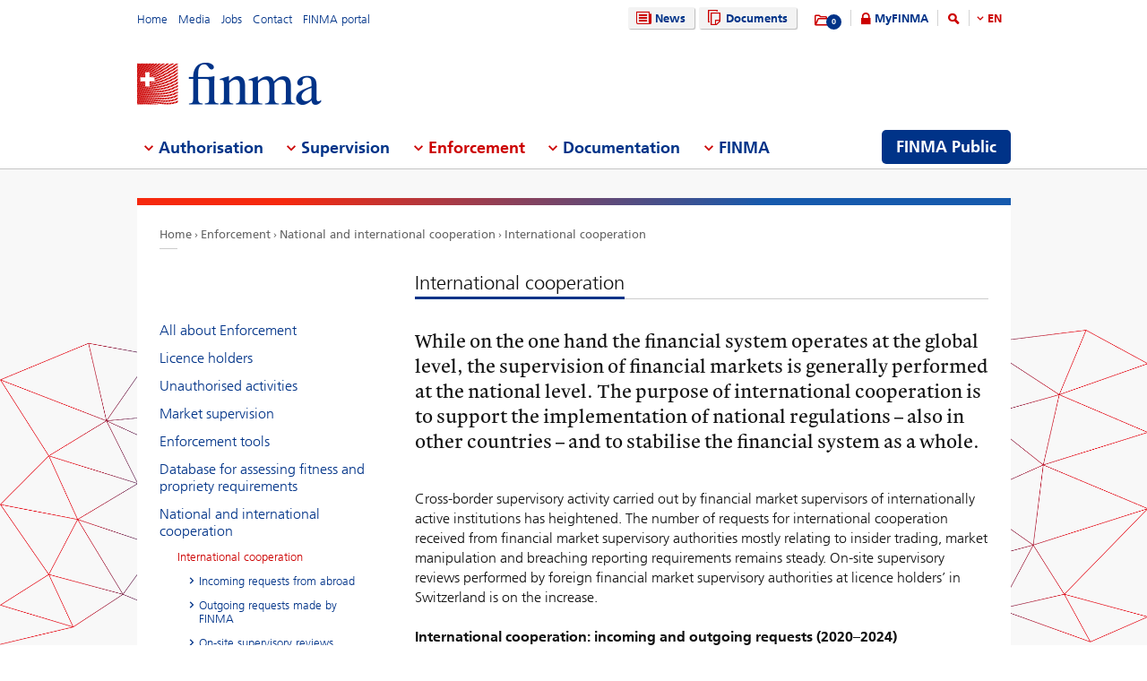

--- FILE ---
content_type: text/html; charset=utf-8
request_url: https://www.finma.ch/en/enforcement/national-and-international-cooperation/international-cooperation
body_size: 61547
content:

<!DOCTYPE html>
<!--[if IE 9 ]> <html class="ie9"><![endif]-->
<!--[if (gt IE 9)|!(IE)]><!-->
<html>
<!--<![endif]-->
<head>
    <link href="/Frontend/Finma/default.min.css" rel="stylesheet" type="text/css" />
    <link href="/Frontend/Finma/app.min.css?v=3.5.0" rel="stylesheet" type="text/css" />
        <meta http-equiv="X-UA-Compatible" content="IE=Edge,chrome=1" />
        <title>International cooperation | FINMA</title>
    <meta http-equiv="Content-Type" content="text/html; charset=utf-8" />
    <meta name="rating" content="general" />
    <meta name="distribution" content="global" />
    <meta name="Content-Language" content="en" />
    <meta name="language" content="en" />
    <meta name="description" content="While national borders are virtually inexistent for investors and investments nowadays, the regulation and supervision of financial markets generally remain nationally rooted. Cooperation between financial supervisory authorities bridges the gap between these two worlds to ensure the implementation of national regulations and thus the stability of the financial system as a whole. " />
    <meta name="keywords" content="International cooperation" />
        <meta name="author" content="Eidgen&#246;ssische Finanzmarktaufsicht FINMA" />
        <link rel="canonical" href="https://www.finma.ch/enforcement/national-and-international-cooperation/international-cooperation/">
            <link rel="alternate" hreflang="en" href="https://www.finma.ch/en/enforcement/national-and-international-cooperation/international-cooperation/" />
            <link rel="alternate" hreflang="de" href="https://www.finma.ch/de/durchsetzung/amtshilfe/internationale-amtshilfe/" />
            <link rel="alternate" hreflang="fr" href="https://www.finma.ch/fr/mise-en-oeuvre/assistance-administrative/assistance-administrative-internationale/" />
            <link rel="alternate" hreflang="it" href="https://www.finma.ch/it/applicazione/assistenza-amministrativa/assistenza-amministrativa-internazionale/" />
    <link rel="alternate" hreflang="x-default" href="https://www.finma.ch/enforcement/national-and-international-cooperation/international-cooperation/" />
    <meta name="viewport" id="viewport-meta" content="width=device-width, initial-scale=1.0, maximum-scale=1.0">
    <link rel="shortcut icon" href="/Frontend/Finma/assets/img/icon/favicon.ico" type="image/x-icon" />
    <link rel="apple-touch-icon" href="/Frontend/Finma/assets/img/icon/apple-touch-icon.png" />
    <link rel="apple-touch-icon-precomposed" href="/Frontend/Finma/assets/img/icon/apple-touch-icon-precomposed.png" />
    <link rel="shortcut icon" href="/Frontend/Finma/assets/img/icon/favicon.ico" type="image/x-icon" />
    <link rel="apple-touch-icon" href="/Frontend/Finma/assets/img/icon/apple-touch-icon.png" />
    <link rel="apple-touch-icon-precomposed" href="/Frontend/Finma/assets/img/icon/apple-touch-icon-precomposed.png" />
    <meta name="application-name" content="FINMA" />
    <meta name="msapplication-TileColor" content="#FFFFFF" />
    <meta name="msapplication-TileImage" content="/Frontend/Finma/assets/img/icon/tile-icon.png" />
    <meta name="msapplication-config" content="none" />
    <script src="/Frontend/Finma/assets/js/app/modernizr.custom.js" type="text/javascript"></script>
    <!--[if lt IE 10]>
    <script src="/Frontend/Finma/assets/js/app/media.match.min.js"></script>
    <![endif]-->
<!-- Matomo Tag Manager --> <script> var _mtm = window._mtm = window._mtm || []; _mtm.push({'mtm.startTime': (new Date().getTime()), 'event': 'mtm.Start'}); _mtm.push({'page_type': "content", event: "mtm.pageView", }); var d=document, g=d.createElement('script'), s=d.getElementsByTagName('script')[0]; g.async=true; g.src='https://insights.finma.ch/js/container_bgMPmEU1.js'; s.parentNode.insertBefore(g,s); </script> <!-- End Matomo Tag Manager --> 
    <!-- TwitterCards -->
<meta name="twitter:card" content="summary">
<meta name="twitter:title" content="International cooperation">
	<meta name="twitter:description" content="While national borders are virtually inexistent for investors and investments nowadays, the regulation and supervision of financial markets generally remain nationally rooted. Cooperation between financial supervisory authorities bridges the gap between these two worlds to ensure the implementation of national regulations and thus the stability of the financial system as a whole. ">
	<meta name="twitter:image" content="https://www.finma.ch/~/media/finma/images/logo/finma-logo.png">

<!-- OpenGraph -->
<meta property="og:type" content="website">
<meta property="og:url" content="https://www.finma.ch/en/enforcement/national-and-international-cooperation/international-cooperation/">
<meta property="og:site_name" content="Eidgen&#246;ssische Finanzmarktaufsicht FINMA">
<meta property="og:title" content="International cooperation">
	<meta property="og:description" content="While national borders are virtually inexistent for investors and investments nowadays, the regulation and supervision of financial markets generally remain nationally rooted. Cooperation between financial supervisory authorities bridges the gap between these two worlds to ensure the implementation of national regulations and thus the stability of the financial system as a whole. ">
	<meta property="og:image" content="https://www.finma.ch/~/media/finma/images/logo/finma-logo.png">

 
    
    
    
</head>
<body class="mod mod-layout" data-culture="de-CH">
    <div class="l-page">
        <header class="l-head" role="banner">
            <div class="l-wrap">

                <a class="e-btn btn-search-mobile js-btn-search-mobile" href="/en/search/" aria-label="search icon"></a>
                <a href="javascript:;" class="e-btn btn-navmain-mobile js-btn-navmain-mobile" aria-label="mobile menu"></a>
                
<div class="g-row l-service js-l-service">
    <div class="g-cell left">
        
            <div class="mod-nav-meta">    <ul class="nav-meta-list">
            <li class="nav-meta-list-item">
                    <a class=" " href="/en/" title="Home" target="">
                        Home
                    </a>
            </li>
            <li class="nav-meta-list-item">
                    <a class=" " href="/en/media/" title="Media" target="">
                        Media
                    </a>
            </li>
            <li class="nav-meta-list-item">
                    <a class="  " href="/en/finma/working-at-finma/current-vacancies/" accesskey="0" title="Jobs" target="">
                        Jobs
                    </a>
            </li>
            <li class="nav-meta-list-item">
                    <a class=" " href="/en/contact/" title="Contact" target="">
                        Contact
                    </a>
            </li>
            <li class="nav-meta-list-item">
                    <a class=" " href="https://portal.finma.ch/auth-login/ui/app/auth/application/access?lang=en" title="FINMA portal" target="_blank">
                        FINMA portal
                    </a>
            </li>
    </ul>
</div>


 
    </div>
    <div class="g-cell right">
        
    <div class="mod mod-nav-service">
        <ul class="nav-service-list">
            <li>
    <ul class="quick-btn-links">
            <li>
                    <a href="/en/news/" class="e-btn btn-navigation  " accesskey="6" title="News" target="">
                        <i class="glyph-news"></i>
                        News
                    </a>
            </li>
            <li>
                    <a href="/en/documents/" class="e-btn btn-navigation  " title="Documents" target="">
                        <i class="glyph-documents"></i>
                        Documents
                    </a>
            </li>
    </ul>

            </li>
            <li class="service-links-item">
                <ul class="service-links">
                        <li class="service-links-watchlist-item">
                                <a href="/en/personal-download-list/" class="service-icon-watchlist" title="Merkliste">
                                    <div class="glyph-folder">
                                        <span class="service-notification-circle">
                                            <span class="service-notification-number" data-getcounturl="/api/watchlist/GetCount">0</span>
                                        </span>
                                    </div>
                                </a>
                        </li>
                        <li class="service-links-lock-item">
<a class="icon-login" title="MyFINMA" href="/en/myfinma/">MyFINMA</a>                        </li>
                    <li class="service-link-search-item">
                            <a href="/en/search/" class="icon-magnifier" accesskey="4" title="Search"><span class="glyph-search"></span></a>
                    </li>
                        <li class="service-link-language service-link-language-item js-service-link-language-item">
                            <ul class="service-link-language-list" accesskey="8" title="Language list">
                                <li><a class="service-link-language-item js-service-link-language-list active" href="javascript:;" title="EN">
                                        EN
                                </a></li>
                                    <li><a class="service-link-language-item js-service-link-language-list" href="/de/durchsetzung/amtshilfe/internationale-amtshilfe/" title="DE">DE</a></li>
                                    <li><a class="service-link-language-item js-service-link-language-list" href="/fr/mise-en-oeuvre/assistance-administrative/assistance-administrative-internationale/" title="FR">FR</a></li>
                                    <li><a class="service-link-language-item js-service-link-language-list" href="/it/applicazione/assistenza-amministrativa/assistenza-amministrativa-internazionale/" title="IT">IT</a></li>
                            </ul>
                        </li>
                </ul>
            </li>
        </ul>
    </div>


 
    </div>
</div>
<div class="g-row l-logo">
        <div class="mod-logo">
        <a href="/en/" accesskey="0" title="Finma Logo">
            <img src="/~/media/finma/images/logo/finma-logo.png?h=94&amp;iar=0&amp;w=412&amp;hash=A19C8B9DCA22533F4FECCCAE2CBFFAA1" alt="FINMA" width="412" height="94" />
        </a>
    </div>
 
</div>
<nav class="g-row l-nav js-l-nav">
    
    <div class="mod mod-nav-main" data-page="home">
        <ul class="nav-main-list js-nav-main-list" role="navigation">
            <a href="#navigation" name="navigation" accesskey="1" title="Menu 1"></a>
                        <li class="main-list-item js-main-list-item" role="presentation" aria-haspopup="true">
                        <h2 class="main-list-link js-main-list-link">Authorisation</h2>

                <ul class="main-flyout js-main-flyout" role="menu" aria-expanded="false">
                    <li class="g-row" role="presentation">
                        <div class="g-cell s-1of3 flyout-column-left">
                            <div class="flyout-column-left-wrap e-text">
                                        <div class="flyout-column-left-title">Authorised or registered institutions, persons and products</div>
                                                                    <div class="flyout-column-text-box">
                                            <div class="text-image pull-left">
                                                <img src="/~/media/finma/images/menuicons/finma_icon_bewilligung.png?h=64&amp;iar=0&amp;w=64&amp;hash=C59AF4AB210953925B44A1CBEDE5FD8F" alt="Authorisation icon" width="64" height="64" />
                                            </div>
                                        <div class="flyout-column-text">These companies, persons and products have a licence and are permitted to operate on the financial market.</div>
                                    </div>
                            </div>
                        </div>
                        <div class="g-cell s-1of3 flyout-column-center">
                            <div class="flyout-column-center-wrap">
                                <span class="flyout-column-title">Getting authorised</span>
                                        <ul class="flyout-column-list" role="menu">
                <li role="presentation">
                    <a href="/en/authorisation/authorisation-overview/" title="Authorisation" role="menuitem">Authorisation</a>
                </li>
                <li role="presentation">
                    <a href="/en/authorisation/types-of-licensing/" title="Types of authorisation" role="menuitem">Types of authorisation</a>
                </li>
                <li role="presentation">
                    <a href="/en/authorisation/banks-and-securities-firms/" title="Banks and securities firms" role="menuitem">Banks and securities firms</a>
                </li>
                <li role="presentation">
                    <a href="/en/authorisation/insurers/" title="Insurers" role="menuitem">Insurers</a>
                </li>
                <li role="presentation">
                    <a href="/en/authorisation/insurance-intermediaries/" title="Insurance intermediaries" role="menuitem">Insurance intermediaries</a>
                </li>
                <li role="presentation">
                    <a href="/en/authorisation/asset-management/" title="Asset management" role="menuitem">Asset management</a>
                </li>
                <li role="presentation">
                    <a href="/en/authorisation/portfolio-managers-and-trustees/" title="Portfolio managers and trustees" role="menuitem">Portfolio managers and trustees</a>
                </li>
                <li role="presentation">
                    <a href="/en/authorisation/supervisory-organisations/" title="Supervisory organisations" role="menuitem">Supervisory organisations</a>
                </li>
                <li role="presentation">
                    <a href="/en/authorisation/vertretungen-auslaendischer-finanzinstitute-gemaess-finig/" title="Representative offices of financial institutions based outside Switzerland under FinIA" role="menuitem">Representative offices of financial institutions based outside Switzerland under FinIA</a>
                </li>
                <li role="presentation">
                    <a href="/en/authorisation/self-regulatory-organisations-sros/" title="Self-regulatory organisations (SROs)" role="menuitem">Self-regulatory organisations (SROs)</a>
                </li>
                <li role="presentation">
                    <a href="/en/authorisation/financial-market-infrastructures-and-foreign-market-participants/" title="Financial market infrastructures and foreign market participants" role="menuitem">Financial market infrastructures and foreign market participants</a>
                </li>
                <li role="presentation">
                    <a href="/en/authorisation/rating-agencies/" title="Rating agencies" role="menuitem">Rating agencies</a>
                </li>
                <li role="presentation">
                    <a href="/en/authorisation/registrierungsstelle/" title="Registration body" role="menuitem">Registration body</a>
                </li>
                <li role="presentation">
                    <a href="/en/authorisation/ombudsmen-for-financial-service-providers/" title="Ombudsmen for financial service providers" role="menuitem">Ombudsmen for financial service providers</a>
                </li>
                <li role="presentation">
                    <a href="/en/authorisation/pruefstelle-fuer-prospekte/" title="Reviewing body for prospectuses" role="menuitem">Reviewing body for prospectuses</a>
                </li>
                <li role="presentation">
                    <a href="/en/authorisation/fintech/" title="FinTech" role="menuitem">FinTech</a>
                </li>
        </ul>

                            </div>
                        </div>
                        <div class="g-cell s-1of3 flyout-column-right">
                            <div class="flyout-column-right-wrap">
<a class="flyout-column-link" href="/en/finma-public/authorised-institutions-individuals-and-products/">Authorised or registered institutions, persons and products</a>                                    <div class="flyout-column-text">These companies, persons and products have a licence and are permitted to operate on the financial market.</div>
                                <a class="flyout-column-link" href="/en/finma-public/warnungen/">Warning list</a>                                    <div class="flyout-column-text">These companies are not authorised and may be engaging in financial market activity without the requisite licence.</div>
                                                            </div>
                        </div>
                    </li>
                </ul>
            </li>
            <li class="main-list-item js-main-list-item" role="presentation" aria-haspopup="true">
                        <h2 class="main-list-link js-main-list-link">Supervision</h2>

                <ul class="main-flyout js-main-flyout" role="menu" aria-expanded="false">
                    <li class="g-row" role="presentation">
                        <div class="g-cell s-1of3 flyout-column-left">
                            <div class="flyout-column-left-wrap e-text">
<a class="flyout-column-link" href="/en/supervision/our-approach-to-supervision/">Our approach to supervision</a>                                                                    <div class="flyout-column-text-box">
                                            <div class="text-image pull-left">
                                                <img src="/~/media/finma/images/menuicons/finma_icon_ueberwachung.png?h=64&amp;iar=0&amp;w=64&amp;hash=EBB252A54B6BD7EA0CDB0475CA196855" alt="Supervision icon" width="64" height="64" />
                                            </div>
                                        <div class="flyout-column-text">FINMA&rsquo;s core task is prudential supervision of the financial market. It also uses private audit companies to extend its reach.</div>
                                    </div>
                            </div>
                        </div>
                        <div class="g-cell s-1of3 flyout-column-center">
                            <div class="flyout-column-center-wrap">
                                <span class="flyout-column-title">Information about supervision of…</span>
                                        <ul class="flyout-column-list" role="menu">
                <li role="presentation">
                    <a href="/en/supervision/our-approach-to-supervision/" title="Our approach to supervision" role="menuitem">Our approach to supervision</a>
                </li>
                <li role="presentation">
                    <a href="/en/supervision/cross-sector-issues/" title="Cross-sector issues" role="menuitem">Cross-sector issues</a>
                </li>
                <li role="presentation">
                    <a href="/en/supervision/banks-and-securities-firms/" title="Banks and securities firms" role="menuitem">Banks and securities firms</a>
                </li>
                <li role="presentation">
                    <a href="/en/supervision/insurers/" title="Insurers" role="menuitem">Insurers</a>
                </li>
                <li role="presentation">
                    <a href="/en/supervision/versicherungsvermittler/" title="Insurance intermediaries" role="menuitem">Insurance intermediaries</a>
                </li>
                <li role="presentation">
                    <a href="/en/supervision/asset-management/" title="Asset Management" role="menuitem">Asset Management</a>
                </li>
                <li role="presentation">
                    <a href="/en/supervision/portfolio-managers-and-trustees/" title="Portfolio managers and trustees" role="menuitem">Portfolio managers and trustees</a>
                </li>
                <li role="presentation">
                    <a href="/en/supervision/supervisory-organisations/" title="Supervisory organisations" role="menuitem">Supervisory organisations</a>
                </li>
                <li role="presentation">
                    <a href="/en/supervision/self-regulatory-organisations-sros/" title="Self-regulatory organisations (SROs)" role="menuitem">Self-regulatory organisations (SROs)</a>
                </li>
                <li role="presentation">
                    <a href="/en/supervision/financial-market-infrastructures/" title="Financial market infrastructures" role="menuitem">Financial market infrastructures</a>
                </li>
                <li role="presentation">
                    <a href="/en/supervision/central-mortgage-bond-institutions/" title="Central mortgage bond institutions" role="menuitem">Central mortgage bond institutions</a>
                </li>
                <li role="presentation">
                    <a href="/en/supervision/fintech/" title="FinTech" role="menuitem">FinTech</a>
                </li>
        </ul>

                            </div>
                        </div>
                        <div class="g-cell s-1of3 flyout-column-right">
                            <div class="flyout-column-right-wrap">
<a class="flyout-column-link" href="/en/supervision/banks-and-securities-firms/categorisation/">Risk categories in the banking sector</a>                                    <div class="flyout-column-text">FINMA assigns banks to different risk categories.</div>
                                <a class="flyout-column-link" href="/en/supervision/insurers/categorisation/">Risk categories in the insurance sector</a>                                    <div class="flyout-column-text">FINMA assigns insurers to different risk categories.</div>
                                                            </div>
                        </div>
                    </li>
                </ul>
            </li>
            <li class="main-list-item js-main-list-item" role="presentation" aria-haspopup="true">
                        <h2 class="main-list-link js-main-list-link state-active">Enforcement</h2>

                <ul class="main-flyout js-main-flyout" role="menu" aria-expanded="false">
                    <li class="g-row" role="presentation">
                        <div class="g-cell s-1of3 flyout-column-left">
                            <div class="flyout-column-left-wrap e-text">
<a class="flyout-column-link" href="/en/enforcement/all-about-enforcement/">Enforcing supervisory law</a>                                                                    <div class="flyout-column-text-box">
                                            <div class="text-image pull-left">
                                                <img src="/~/media/finma/images/menuicons/finma_icon_durchsetzung.png?h=64&amp;iar=0&amp;w=64&amp;hash=DD5B067C17728DE511F0D115D366BC67" alt="Enforcement icon" width="64" height="64" />
                                            </div>
                                        <div class="flyout-column-text"><p style="margin: 0cm 0cm 0pt;">Where necessary, FINMA enforces supervisory law using coercive measures under administrative law. Find out about its powers, approach and measures for dealing with violations of the law here.</p></div>
                                    </div>
                            </div>
                        </div>
                        <div class="g-cell s-1of3 flyout-column-center">
                            <div class="flyout-column-center-wrap">
                                <span class="flyout-column-title">Enforcement topics</span>
                                        <ul class="flyout-column-list" role="menu">
                <li role="presentation">
                    <a href="/en/enforcement/all-about-enforcement/" title="All about Enforcement" role="menuitem">All about Enforcement</a>
                </li>
                <li role="presentation">
                    <a href="/en/enforcement/licence-holders/" title="Licence holders" role="menuitem">Licence holders</a>
                </li>
                <li role="presentation">
                    <a href="/en/enforcement/unauthorised-activities/" title="Unauthorised activities" role="menuitem">Unauthorised activities</a>
                </li>
                <li role="presentation">
                    <a href="/en/enforcement/market-supervision/" title="Market supervision" role="menuitem">Market supervision</a>
                </li>
                <li role="presentation">
                    <a href="/en/enforcement/enforcement-tools/" title="Enforcement tools" role="menuitem">Enforcement tools</a>
                </li>
                <li role="presentation">
                    <a href="/en/enforcement/database-for-assessing-fitness-and-propriety-requirements/" title="Database for assessing fitness and propriety requirements" role="menuitem">Database for assessing fitness and propriety requirements</a>
                </li>
                <li role="presentation">
                    <a href="/en/enforcement/national-and-international-cooperation/" title="National and international cooperation" role="menuitem">National and international cooperation</a>
                </li>
                <li role="presentation">
                    <a href="/en/enforcement/parties-rights-and-obligations/" title="Rights and obligations" role="menuitem">Rights and obligations</a>
                </li>
                <li role="presentation">
                    <a href="/en/enforcement/case-reports-and-court-decisions/" title="Case reports and court decisions" role="menuitem">Case reports and court decisions</a>
                </li>
                <li role="presentation">
                    <a href="/en/enforcement/recovery-und-resolution-n/" title="Recovery and resolution" role="menuitem">Recovery and resolution</a>
                </li>
        </ul>

                            </div>
                        </div>
                        <div class="g-cell s-1of3 flyout-column-right">
                            <div class="flyout-column-right-wrap">
<a class="flyout-column-link" href="/en/documentation/finma-publications/kennzahlen-und-statistiken/statistiken/enforcement/">Enforcement report</a>                                    <div class="flyout-column-text">The enforcement report contains anonymised case studies that offer a more in-depth insight into FINMA&rsquo;s enforcement activities.</div>
                                <a class="flyout-column-link" href="/en/finma-public/warnungen/">Warning list</a>                                    <div class="flyout-column-text">This is a list of companies and individuals that may be operating without the requisite FINMA authorisation.</div>
                                <a class="flyout-column-link" href="/en/enforcement/recovery-und-resolution-n/">Recovery and resolution</a>                                    <div class="flyout-column-text">The section on recovery and resolution provides an insight into the measures available to FINMA in the event that institutions become destabilised. FINMA thereby contributes to ensuring financial stability.</div>
                            </div>
                        </div>
                    </li>
                </ul>
            </li>
            <li class="main-list-item js-main-list-item" role="presentation" aria-haspopup="true">
                        <h2 class="main-list-link js-main-list-link">Documentation</h2>

                <ul class="main-flyout js-main-flyout" role="menu" aria-expanded="false">
                    <li class="g-row" role="presentation">
                        <div class="g-cell s-1of3 flyout-column-left">
                            <div class="flyout-column-left-wrap e-text">
<a class="flyout-column-link" href="/en/documentation/finma-s-legal-basis/">FINMA’s legal basis</a>                                                                    <div class="flyout-column-text-box">
                                            <div class="text-image pull-left">
                                                <img src="/~/media/finma/images/menuicons/finma_icon_dokumentation.png?h=64&amp;iar=0&amp;w=64&amp;hash=42C3971FE452D2643DEB60C25197EEC0" alt="Documentation icon" width="64" height="64" />
                                            </div>
                                        <div class="flyout-column-text">The financial market laws and the Financial Market Supervision Act provide the basis for FINMA&rsquo;s activities. FINMA reports in detail on the fulfilment of its aims.</div>
                                    </div>
                            </div>
                        </div>
                        <div class="g-cell s-1of3 flyout-column-center">
                            <div class="flyout-column-center-wrap">
                                <span class="flyout-column-title">Information on…</span>
                                        <ul class="flyout-column-list" role="menu">
                <li role="presentation">
                    <a href="/en/documentation/finma-s-legal-basis/" title="Legal basis for FINMA’s activities" role="menuitem">Legal basis for FINMA’s activities</a>
                </li>
                <li role="presentation">
                    <a href="/en/documentation/legal-basis/" title="Legal basis" role="menuitem">Legal basis</a>
                </li>
                <li role="presentation">
                    <a href="/en/documentation/circulars/" title="Circulars" role="menuitem">Circulars</a>
                </li>
                <li role="presentation">
                    <a href="/en/documentation/consultations/" title="Consultations and evaluations" role="menuitem">Consultations and evaluations</a>
                </li>
                <li role="presentation">
                    <a href="/en/documentation/finma-s-position/" title="FINMA position statements" role="menuitem">FINMA position statements</a>
                </li>
                <li role="presentation">
                    <a href="/en/documentation/finma-guidance/" title="FINMA Guidance" role="menuitem">FINMA Guidance</a>
                </li>
                <li role="presentation">
                    <a href="/en/documentation/finma-publications/" title="FINMA publications" role="menuitem">FINMA publications</a>
                </li>
                <li role="presentation">
                    <a href="/en/documentation/finma-videos/" title="FINMA videos" role="menuitem">FINMA videos</a>
                </li>
                <li role="presentation">
                    <a href="/en/documentation/dossier/" title="Dossiers" role="menuitem">Dossiers</a>
                </li>
                <li role="presentation">
                    <a href="/en/documentation/enforcement-reporting/" title="Enforcement reporting" role="menuitem">Enforcement reporting</a>
                </li>
                <li role="presentation">
                    <a href="/en/documentation/insurance-law-rulings/" title="Insurance law rulings" role="menuitem">Insurance law rulings</a>
                </li>
                <li role="presentation">
                    <a href="/en/documentation/self-regulation/" title="Self-regulation" role="menuitem">Self-regulation</a>
                </li>
                <li role="presentation">
                    <a href="/en/documentation/international-sanctions-and-combating-terrorism/" title="Sanctions and FATF statements" role="menuitem">Sanctions and FATF statements</a>
                </li>
                <li role="presentation">
                    <a href="/en/documentation/archiv/" title="Archive" role="menuitem">Archive</a>
                </li>
        </ul>

                            </div>
                        </div>
                        <div class="g-cell s-1of3 flyout-column-right">
                            <div class="flyout-column-right-wrap">
<a class="flyout-column-link" target="_blank" rel="noopener noreferrer" href="http://www.admin.ch/opc/en/classified-compilation/20052624/index.html">Financial Market Supervision Act</a>                                    <div class="flyout-column-text">The legal basis for FINMA as an authority, setting out its tasks and powers.</div>
                                <a class="flyout-column-link" href="/en/documentation/finma-publications/annual-reports--and-financial-statements/">Annual report and financial statements</a>                                    <div class="flyout-column-text">FINMA gives a full account of its activities in its annual report.</div>
                                                            </div>
                        </div>
                    </li>
                </ul>
            </li>
            <li class="main-list-item js-main-list-item" role="presentation" aria-haspopup="true">
                        <h2 class="main-list-link js-main-list-link">FINMA</h2>

                <ul class="main-flyout js-main-flyout" role="menu" aria-expanded="false">
                    <li class="g-row" role="presentation">
                        <div class="g-cell s-1of3 flyout-column-left">
                            <div class="flyout-column-left-wrap e-text">
<a class="flyout-column-link" href="/en/finma/finma-an-overview/">FINMA – an overview</a>                                                                    <div class="flyout-column-text-box">
                                            <div class="text-image pull-left">
                                                <img src="/~/media/finma/images/menuicons/finma_icon_behoerde.png?h=64&amp;iar=0&amp;w=64&amp;hash=ED57AB81A75632D24584A132CD7D6DE6" alt="FINMA icon" width="64" height="64" />
                                            </div>
                                        <div class="flyout-column-text">As an independent supervisor of the Swiss financial market, FINMA is institutionally, functionally and financially independent.</div>
                                    </div>
                            </div>
                        </div>
                        <div class="g-cell s-1of3 flyout-column-center">
                            <div class="flyout-column-center-wrap">
                                <span class="flyout-column-title"></span>
                                        <ul class="flyout-column-list" role="menu">
                <li role="presentation">
                    <a href="/en/finma/finma-an-overview/" title="FINMA – an overview " role="menuitem">FINMA – an overview </a>
                </li>
                <li role="presentation">
                    <a href="/en/finma/supervisory-objectives/" title="Supervisory objectives" role="menuitem">Supervisory objectives</a>
                </li>
                <li role="presentation">
                    <a href="/en/finma/organisation/" title="Organisation" role="menuitem">Organisation</a>
                </li>
                <li role="presentation">
                    <a href="/en/finma/working-at-finma/" title="Working at FINMA" role="menuitem">Working at FINMA</a>
                </li>
                <li role="presentation">
                    <a href="/en/finma/activities/" title="Activities" role="menuitem">Activities</a>
                </li>
                <li role="presentation">
                    <a href="/en/finma/auditing/" title="Auditing" role="menuitem">Auditing</a>
                </li>
                <li role="presentation">
                    <a href="/en/finma/finma-mandataries/" title="FINMA mandataries" role="menuitem">FINMA mandataries</a>
                </li>
                <li role="presentation">
                    <a href="/en/finma/national-cooperation/" title="National cooperation" role="menuitem">National cooperation</a>
                </li>
                <li role="presentation">
                    <a href="/en/finma/international-activities/" title="International activities" role="menuitem">International activities</a>
                </li>
                <li role="presentation">
                    <a href="/en/finma/digital-exchange/" title="Digital exchange" role="menuitem">Digital exchange</a>
                </li>
                <li role="presentation">
                    <a href="/en/finma/making-a-report/" title="Making a report" role="menuitem">Making a report</a>
                </li>
        </ul>

                            </div>
                        </div>
                        <div class="g-cell s-1of3 flyout-column-right">
                            <div class="flyout-column-right-wrap">
<a class="flyout-column-link" target="_blank" rel="noopener noreferrer" href="/~/media/finma/dokumente/dokumentencenter/myfinma/6finmapublic/finma-ein-portraet.pdf?sc_lang=en&amp;hash=0CADEB898C65A2CEAF6A410126A5190A">FINMA: A Portrait</a>                                    <div class="flyout-column-text"><p style="margin: 0cm 0cm 0pt;"><span>Supervision of the financial sector calls for a strong, competent, independent regulator. This brochure illustrates how FINMA meets these criteria.</span></p></div>
                                <a class="flyout-column-link" href="/en/documentation/finma-publications/annual-reports--and-financial-statements/">Annual Report</a>                                    <div class="flyout-column-text">FINMA accounts for its supervisory activities in its annual report and annual financial statements.</div>
                                                            </div>
                        </div>
                    </li>
                </ul>
            </li>

                <li class="finma-public-item" style="display: block;" role="presentation" aria-haspopup="true">
                    <a class="e-btn btn-finma-public" role="menuitem" title="FINMA Public" href="/en/finma-public/">FINMA Public</a>
                </li>
        </ul>
    </div>


 
</nav>
 
            </div>
        </header>
        <div class="l-body l-sub">
            <div class="l-background">
                
            </div>
            <div class="l-content-wrapper l-wrap">
                <div class="g-row">
                    
<div class="l-bread">
    <div class="mod-breadcrumb">
        <ul class="breadcrumb-list">
                <li><a href="/en/">Home                </a></li>
                <li><a href="/en/enforcement/">Enforcement                </a></li>
                <li><a href="/en/enforcement/national-and-international-cooperation/">National and international cooperation                </a></li>
                <li><a href="/en/enforcement/national-and-international-cooperation/international-cooperation/">International cooperation                </a></li>
        </ul>
    </div>
</div>
                    <div class="g-cell s-flex">
                            <div class="l-content l-right--left">
        <div class="l-main">
            <div class="e-text text-heading-underline">

    <h1>International cooperation</h1>

</div>


                <div class="mod mod-content">
        <div class="e-text">
<div class="text-lead-intro">While on the one hand the financial system operates at the global level, the supervision of financial markets is generally performed at the national level. The purpose of international cooperation is to support the implementation of national regulations – also in other countries – and to stabilise the financial system as a whole. &nbsp;</div>        </div>
    </div>
    <div class="mod mod-content">
        <div class="e-text">
<p>Cross-border supervisory activity carried out by financial market supervisors of internationally active institutions has heightened. The number of requests for international cooperation received from financial market supervisory authorities mostly relating to insider trading, market manipulation and breaching reporting requirements remains steady. On-site supervisory reviews performed by foreign financial market supervisory authorities at licence holders’ in Switzerland is on the increase. <br><br><strong>International cooperation: incoming and outgoing requests (2020–2024)<br>​</strong></p><p><strong><img alt="Requests for assistance per year" style=" height:268px; width:640px" src="/~/media/finma/images/content/03-durchsetzung/grafik-amtshilfegesuche.png?sc_lang=en&amp;hash=B5F6EFF7EFB081C917E158DB1DF6D66F"></strong></p>        </div>
    </div>


        </div>
        <div class="l-sidebar">

    <div class="mod mod-nav-sidebar">
        <span class="nav-sidebar-mobile-title js-nav-sidebar-mobile-title">Internationale Amtshilfe</span>

        <ul class="nav-sidebar-list-level-1">

                <li><a href="/en/enforcement/all-about-enforcement/" title="All about Enforcement">All about Enforcement</a></li>
                <li><a href="/en/enforcement/licence-holders/" title="Licence holders">Licence holders</a></li>
    <ul class="nav-sidebar-list-level-2 state-selected js-state-selected">


    </ul> 
                <li><a href="/en/enforcement/unauthorised-activities/" title="Unauthorised activities">Unauthorised activities</a></li>
    <ul class="nav-sidebar-list-level-2 state-selected js-state-selected">


    </ul> 
                <li><a href="/en/enforcement/market-supervision/" title="Market supervision">Market supervision</a></li>
    <ul class="nav-sidebar-list-level-2 state-selected js-state-selected">


    </ul> 
                <li><a href="/en/enforcement/enforcement-tools/" title="Enforcement tools">Enforcement tools</a></li>
    <ul class="nav-sidebar-list-level-2 state-selected js-state-selected">


    </ul> 
                <li><a href="/en/enforcement/database-for-assessing-fitness-and-propriety-requirements/" title="Database for assessing fitness and propriety requirements">Database for assessing fitness and propriety requirements</a></li>
                <li><a href="/en/enforcement/national-and-international-cooperation/" title="National and international cooperation">National and international cooperation</a></li>
    <ul class="nav-sidebar-list-level-2 state-selected js-state-selected">

            <li class="state-active"><a href="javascript:;" title="International cooperation">International cooperation</a></li>
    <ul class="nav-sidebar-list-level-3">

            <li><a href="/en/enforcement/national-and-international-cooperation/international-cooperation/amtshilfegesuche-aus-dem-ausland/" title="Incoming requests from abroad">Incoming requests from abroad</a></li> 
    <ul class="nav-sidebar-list-level-4">


    </ul> 
            <li><a href="/en/enforcement/national-and-international-cooperation/international-cooperation/amtshilfeersuchen-der-finma/" title="Outgoing requests made by FINMA">Outgoing requests made by FINMA</a></li> 
            <li><a href="/en/enforcement/national-and-international-cooperation/international-cooperation/vor-ort-kontrollen/" title="On-site supervisory reviews">On-site supervisory reviews</a></li> 

    </ul> 
            <li><a href="/en/enforcement/national-and-international-cooperation/national-cooperation/" title="National cooperation">National cooperation</a></li> 

    </ul> 
                <li><a href="/en/enforcement/parties-rights-and-obligations/" title="Rights and obligations">Rights and obligations</a></li>
                <li><a href="/en/enforcement/case-reports-and-court-decisions/" title="Case reports and court decisions">Case reports and court decisions</a></li>
                <li><a href="/en/enforcement/recovery-und-resolution-n/" title="Recovery and resolution">Recovery and resolution</a></li>
    <ul class="nav-sidebar-list-level-2 state-selected js-state-selected">


    </ul> 

        </ul>

    </div>

        </div>
    </div>

                    </div>
                </div>
            </div>
            <div class="l-background-image-container js-l-background-image-container">
                <img class="l-background-image js-l-background-image" src="/Frontend/Finma/assets/img/content/background-image-grey.png" width="1920" height="620" alt="Backgroundimage" />
            </div>
        </div>

        <footer class="l-footer-wrapper" role="contentinfo">
            
<div class="js-l-footer-scroll-anchor" style="height: 1px;"></div>
<div class="l-footer l-wrap">
    <div class="l-footer-top">
        <div class="g-row">
            <div class="g-cell s-3of5">
                
<div class="mod-footer">
    <!-- Footer Address  -->
            <ul class="footer-adress-list">
                <li>
                    <span itemprop="name" class="footer-adress-title">Swiss Financial Market Supervisory Authority FINMA</span>
                </li>
                <li>
                    <p itemprop="address" class="footer-adress-text" itemscope itemtype="http://data-vocabulary.org/Address">
                        <span itemprop="street-address">Laupenstrasse 27</span>,
                        <span itemprop="postal-code">3003</span>
                        <span itemprop="locality">Bern</span>
                    </p>
                </li>
                <li>
                    <p itemprop="tel" class="footer-adress-text">
                        <a href="tel:0041313279100">Phone +41 31 327 91 00</a>,
                        <span>Fax +41 31 327 91 01</span>
                    </p>
                </li>
                <li>
                    <p itemprop="mail" class="footer-adress-mail">
                        <a href="mailto:info@finma.ch">info@finma.ch</a>
                    </p>
                </li>
            </ul>
</div>
 
            </div>
            <div class="g-cell s-2of5">
                
<div class="mod-footer">
            <!-- Footer Search -->
            <ul class="footer-search">
                <li class="footer-search-title">Search site</li>
                <li class="footer-search-field">
                    <div class="mod mod-search skin-search-footer" data-url="/en/search">
                        <div class="search-formline">
                                <input class="js-search" type="text" placeholder="What are you looking for?">
                            <a class="e-btn btn-search" href="javascript:;"></a>

                        </div>
                    </div>
                </li>
            </ul>
</div>
 
            </div>
        </div>
    </div>
    <div class="l-footer-list">
        
    <div class="mod-footer">
        <div class="g-row footer-linklist">
                        <div class="g-cell s-1of5">
                <h3 class="footer-linklist-title">Authorisation</h3>
                        <ul class="footer-linklist">
                <li><a href="/en/authorisation/authorisation-overview/" title="Authorisation">Authorisation</a></li>
                <li><a href="/en/authorisation/types-of-licensing/" title="Types of authorisation">Types of authorisation</a></li>
                <li><a href="/en/authorisation/banks-and-securities-firms/" title="Banks and securities firms">Banks and securities firms</a></li>
                <li><a href="/en/authorisation/insurers/" title="Insurers">Insurers</a></li>
                <li><a href="/en/authorisation/insurance-intermediaries/" title="Insurance intermediaries">Insurance intermediaries</a></li>
                <li><a href="/en/authorisation/asset-management/" title="Asset management">Asset management</a></li>
                <li><a href="/en/authorisation/portfolio-managers-and-trustees/" title="Portfolio managers and trustees">Portfolio managers and trustees</a></li>
                <li><a href="/en/authorisation/supervisory-organisations/" title="Supervisory organisations">Supervisory organisations</a></li>
                <li><a href="/en/authorisation/vertretungen-auslaendischer-finanzinstitute-gemaess-finig/" title="Representative offices of financial institutions based outside Switzerland under FinIA">Representative offices of financial institutions based outside Switzerland under FinIA</a></li>
                <li><a href="/en/authorisation/self-regulatory-organisations-sros/" title="Self-regulatory organisations (SROs)">Self-regulatory organisations (SROs)</a></li>
                <li><a href="/en/authorisation/financial-market-infrastructures-and-foreign-market-participants/" title="Financial market infrastructures and foreign market participants">Financial market infrastructures and foreign market participants</a></li>
                <li><a href="/en/authorisation/rating-agencies/" title="Rating agencies">Rating agencies</a></li>
                <li><a href="/en/authorisation/registrierungsstelle/" title="Registration body">Registration body</a></li>
                <li><a href="/en/authorisation/ombudsmen-for-financial-service-providers/" title="Ombudsmen for financial service providers">Ombudsmen for financial service providers</a></li>
                <li><a href="/en/authorisation/pruefstelle-fuer-prospekte/" title="Reviewing body for prospectuses">Reviewing body for prospectuses</a></li>
                <li><a href="/en/authorisation/fintech/" title="FinTech">FinTech</a></li>
        </ul>

            </div>
            <div class="g-cell s-1of5">
                <h3 class="footer-linklist-title">Supervision</h3>
                        <ul class="footer-linklist">
                <li><a href="/en/supervision/our-approach-to-supervision/" title="Our approach to supervision">Our approach to supervision</a></li>
                <li><a href="/en/supervision/cross-sector-issues/" title="Cross-sector issues">Cross-sector issues</a></li>
                <li><a href="/en/supervision/banks-and-securities-firms/" title="Banks and securities firms">Banks and securities firms</a></li>
                <li><a href="/en/supervision/insurers/" title="Insurers">Insurers</a></li>
                <li><a href="/en/supervision/versicherungsvermittler/" title="Insurance intermediaries">Insurance intermediaries</a></li>
                <li><a href="/en/supervision/asset-management/" title="Asset Management">Asset Management</a></li>
                <li><a href="/en/supervision/portfolio-managers-and-trustees/" title="Portfolio managers and trustees">Portfolio managers and trustees</a></li>
                <li><a href="/en/supervision/supervisory-organisations/" title="Supervisory organisations">Supervisory organisations</a></li>
                <li><a href="/en/supervision/self-regulatory-organisations-sros/" title="Self-regulatory organisations (SROs)">Self-regulatory organisations (SROs)</a></li>
                <li><a href="/en/supervision/financial-market-infrastructures/" title="Financial market infrastructures">Financial market infrastructures</a></li>
                <li><a href="/en/supervision/central-mortgage-bond-institutions/" title="Central mortgage bond institutions">Central mortgage bond institutions</a></li>
                <li><a href="/en/supervision/fintech/" title="FinTech">FinTech</a></li>
        </ul>

            </div>
            <div class="g-cell s-1of5">
                <h3 class="footer-linklist-title">Enforcement</h3>
                        <ul class="footer-linklist">
                <li><a href="/en/enforcement/all-about-enforcement/" title="All about Enforcement">All about Enforcement</a></li>
                <li><a href="/en/enforcement/licence-holders/" title="Licence holders">Licence holders</a></li>
                <li><a href="/en/enforcement/unauthorised-activities/" title="Unauthorised activities">Unauthorised activities</a></li>
                <li><a href="/en/enforcement/market-supervision/" title="Market supervision">Market supervision</a></li>
                <li><a href="/en/enforcement/enforcement-tools/" title="Enforcement tools">Enforcement tools</a></li>
                <li><a href="/en/enforcement/database-for-assessing-fitness-and-propriety-requirements/" title="Database for assessing fitness and propriety requirements">Database for assessing fitness and propriety requirements</a></li>
                <li><a href="/en/enforcement/national-and-international-cooperation/" title="National and international cooperation">National and international cooperation</a></li>
                <li><a href="/en/enforcement/parties-rights-and-obligations/" title="Rights and obligations">Rights and obligations</a></li>
                <li><a href="/en/enforcement/case-reports-and-court-decisions/" title="Case reports and court decisions">Case reports and court decisions</a></li>
                <li><a href="/en/enforcement/recovery-und-resolution-n/" title="Recovery and resolution">Recovery and resolution</a></li>
        </ul>

            </div>
            <div class="g-cell s-1of5">
                <h3 class="footer-linklist-title">Documentation</h3>
                        <ul class="footer-linklist">
                <li><a href="/en/documentation/finma-s-legal-basis/" title="Legal basis for FINMA’s activities">Legal basis for FINMA’s activities</a></li>
                <li><a href="/en/documentation/legal-basis/" title="Legal basis">Legal basis</a></li>
                <li><a href="/en/documentation/circulars/" title="Circulars">Circulars</a></li>
                <li><a href="/en/documentation/consultations/" title="Consultations and evaluations">Consultations and evaluations</a></li>
                <li><a href="/en/documentation/finma-s-position/" title="FINMA position statements">FINMA position statements</a></li>
                <li><a href="/en/documentation/finma-guidance/" title="FINMA Guidance">FINMA Guidance</a></li>
                <li><a href="/en/documentation/finma-publications/" title="FINMA publications">FINMA publications</a></li>
                <li><a href="/en/documentation/finma-videos/" title="FINMA videos">FINMA videos</a></li>
                <li><a href="/en/documentation/dossier/" title="Dossiers">Dossiers</a></li>
                <li><a href="/en/documentation/enforcement-reporting/" title="Enforcement reporting">Enforcement reporting</a></li>
                <li><a href="/en/documentation/insurance-law-rulings/" title="Insurance law rulings">Insurance law rulings</a></li>
                <li><a href="/en/documentation/self-regulation/" title="Self-regulation">Self-regulation</a></li>
                <li><a href="/en/documentation/international-sanctions-and-combating-terrorism/" title="Sanctions and FATF statements">Sanctions and FATF statements</a></li>
                <li><a href="/en/documentation/archiv/" title="Archive">Archive</a></li>
        </ul>

            </div>
            <div class="g-cell s-1of5">
                <h3 class="footer-linklist-title">FINMA</h3>
                        <ul class="footer-linklist">
                <li><a href="/en/finma/finma-an-overview/" title="FINMA – an overview ">FINMA – an overview </a></li>
                <li><a href="/en/finma/supervisory-objectives/" title="Supervisory objectives">Supervisory objectives</a></li>
                <li><a href="/en/finma/organisation/" title="Organisation">Organisation</a></li>
                <li><a href="/en/finma/working-at-finma/" title="Working at FINMA">Working at FINMA</a></li>
                <li><a href="/en/finma/activities/" title="Activities">Activities</a></li>
                <li><a href="/en/finma/auditing/" title="Auditing">Auditing</a></li>
                <li><a href="/en/finma/finma-mandataries/" title="FINMA mandataries">FINMA mandataries</a></li>
                <li><a href="/en/finma/national-cooperation/" title="National cooperation">National cooperation</a></li>
                <li><a href="/en/finma/international-activities/" title="International activities">International activities</a></li>
                <li><a href="/en/finma/digital-exchange/" title="Digital exchange">Digital exchange</a></li>
                <li><a href="/en/finma/making-a-report/" title="Making a report">Making a report</a></li>
        </ul>

                    <span class="footer-finmapublic-btn">
                            <a href="/en/finma-public/" class="e-btn btn-standard">FINMA Public</a>
                    </span>
                    <ul class="footer-linklist">
                            <li><a href="/en/finma-public/article-series,-c-,-finma-at-work/">Article series: FINMA at work</a></li>
                            <li><a href="/en/finma-public/authorised-institutions-individuals-and-products/">Authorised companies</a></li>
                            <li><a href="/en/finma-public/warnungen/">Warnings</a></li>
                            <li><a href="/en/finma-public/reporting-information/">Reporting information</a></li>
                    </ul>
            </div>

        </div>
    </div>



 
    </div>
    <div class="l-footer-bottom">
        <div class="g-cell left">
            
<div class="mod-footer">
        <ul class="footer-language-links">
                <li><a href="javascript:;" class="state-active">EN</a></li>
                    <li><a href="/de/durchsetzung/amtshilfe/internationale-amtshilfe/">DE</a></li>
                    <li><a href="/fr/mise-en-oeuvre/assistance-administrative/assistance-administrative-internationale/">FR</a></li>
                    <li><a href="/it/applicazione/assistenza-amministrativa/assistenza-amministrativa-internazionale/">IT</a></li>
        </ul>
</div>
 
            
<div class="mod mod-footer">
            <ul class="footer-meta-links">
                <li><span class="footer-copy">&copy; 2026 FINMA</span></li>
                    <li>
                            <a href="/en/media/" title="Media">Media</a>
                    </li>
                    <li>
                            <a href="/en/finma/working-at-finma/" title="Jobs and careers">Jobs and careers</a>
                    </li>
                    <li>
                            <a href="/en/contact/" title="Contact">Contact</a>
                    </li>
                    <li>
                            <a href="/en/finma-public/abbreviations/" title="Abbreviations">Abbreviations</a>
                    </li>
                    <li>
                            <a href="/en/terms-and-conditions/" title="Terms and conditions">Terms and conditions</a>
                    </li>
                    <li>
                            <a href="/en/impressum/" title="About this website">About this website</a>
                    </li>
                    <li>
                            <a href="/en/sitemap/" title="Sitemap">Sitemap</a>
                    </li>
                    <li>
                            <a href="/en/documentation/archiv/" title="Archive">Archive</a>
                    </li>
            </ul>
</div>

 
        </div>
        <div class="g-cell right">
            
<div class="mod-footer">
        <ul class="footer-service-links">
                    <li>
                        <a href="/en/news/">
                            <span class="glyph-news">&nbsp;</span>
                        </a>
                    </li>
                    <li>
                        <a href="/en/documents/">
                            <span class="glyph-documents">&nbsp;</span>
                        </a>
                    </li>
        </ul>
</div>
 
        </div>
    </div>
</div>
<span class="footer-copy-extra">&copy;&nbsp;2026&nbsp;FINMA</span>
 
        </footer>
    </div>
    

    <script src="/Frontend/Finma/app.min.js?v=3.5.0" type="text/javascript"></script>


    

    <script>
        (function ($) {
            $(document).ready(function () {
                var config = {},
                    $root = $('html'),
                    application = new Tc.Application($root, config);

                application.registerModules();
                application.start();
            });
        })(Tc.$);

        var MTUserId = 'a0f8c45a-ea03-4ebd-af89-6dbd56762821';
        var MTFontIds = new Array();

        MTFontIds.push("722105"); // Frutiger® W01 45 Light
        MTFontIds.push("722117"); // Frutiger® W01 55 Roman
        MTFontIds.push("722129"); // Frutiger® W01 65 Bold
        (function () {
            var mtTracking = document.createElement('script');
            mtTracking.type = 'text/javascript';
            mtTracking.async = 'true';
            mtTracking.src = ('https:' == document.location.protocol ? 'https:' : 'http:') + '//fast.fonts.net/lt/trackingCode.js';

            (document.getElementsByTagName('head')[0] || document.getElementsByTagName('body')[0]).appendChild(mtTracking);
        })();
    </script>
</body>
</html>